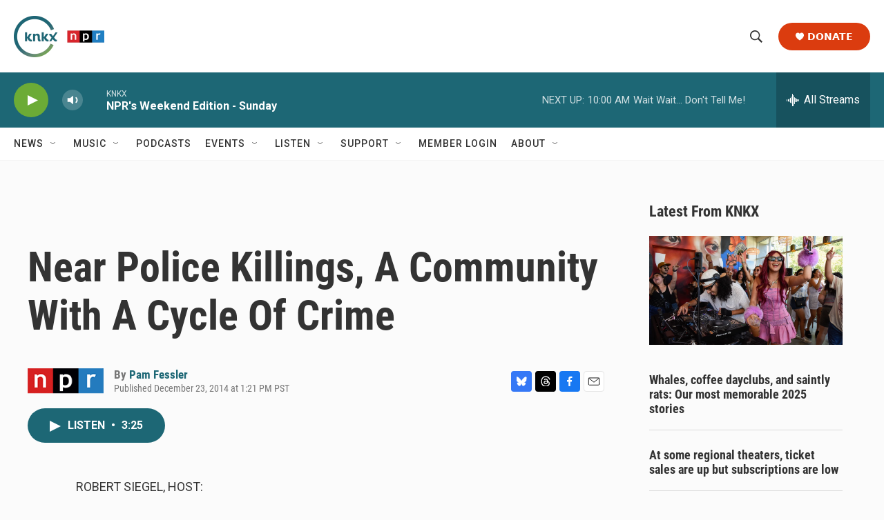

--- FILE ---
content_type: text/html; charset=utf-8
request_url: https://www.google.com/recaptcha/api2/aframe
body_size: 183
content:
<!DOCTYPE HTML><html><head><meta http-equiv="content-type" content="text/html; charset=UTF-8"></head><body><script nonce="Ug4-znfeheBwuDIQHtA1Bw">/** Anti-fraud and anti-abuse applications only. See google.com/recaptcha */ try{var clients={'sodar':'https://pagead2.googlesyndication.com/pagead/sodar?'};window.addEventListener("message",function(a){try{if(a.source===window.parent){var b=JSON.parse(a.data);var c=clients[b['id']];if(c){var d=document.createElement('img');d.src=c+b['params']+'&rc='+(localStorage.getItem("rc::a")?sessionStorage.getItem("rc::b"):"");window.document.body.appendChild(d);sessionStorage.setItem("rc::e",parseInt(sessionStorage.getItem("rc::e")||0)+1);localStorage.setItem("rc::h",'1766942826165');}}}catch(b){}});window.parent.postMessage("_grecaptcha_ready", "*");}catch(b){}</script></body></html>